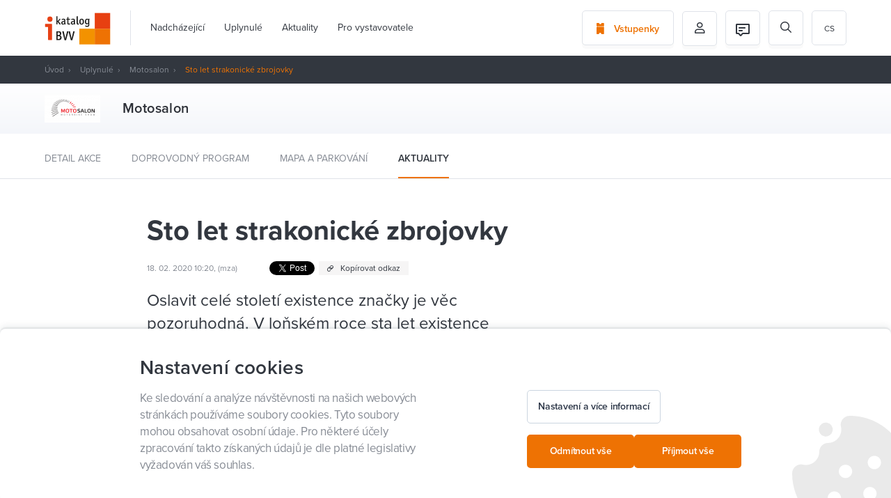

--- FILE ---
content_type: text/html; charset=UTF-8
request_url: https://www.ibvv.cz/cs/2020-moto-sto-let-strakonicke-zbrojovky
body_size: 17575
content:

<!DOCTYPE html>
<html lang="cs" id="dc-page-page-view" class="page-page-view">
<head>
    <meta http-equiv="Content-Type" charset="text/html; charset=utf-8">
<!--[if IE]><meta http-equiv="X-UA-Compatible" content="IE=edge,chrome=1"><![endif]-->
<meta name="viewport" content="width=device-width, initial-scale=1.0, minimum-scale=1.0">

    <meta name="csrf-param" content="_csrf-frontend">
<meta name="csrf-token" content="62n60pGT4OmvGyYHpM-4RleSRvQ4sv0TwX8Amlir59eTLs209-OpvvhBQ3_Nuvw1YPg_jG_8zSqoG2bQKcetuA==">

    <meta http-equiv="content-type" content="text/html; charset=utf-8">
    <meta http-equiv="X-UA-Compatible" content="IE=edge">

    <meta name="viewport" content="width=device-width, initial-scale=1">

    <meta name="robots" content="index, follow">

    <link rel="apple-touch-icon" sizes="180x180" href="/img/favicons/apple-touch-icon.png">
    <link rel="icon" type="image/png" sizes="32x32" href="/img/favicons/favicon-32x32.png">
    <link rel="icon" type="image/png" sizes="16x16" href="/img/favicons/favicon-16x16.png">
    <link rel="manifest" href="/img/favicons/site.webmanifest">
    <link rel="mask-icon" href="/img/favicons/safari-pinned-tab.svg" color="#f07200">
    <meta name="msapplication-TileColor" content="#da532c">
    <meta name="theme-color" content="#464a52">

    <title>Sto let strakonické zbrojovky | BVV I-Katalog</title>

    <meta name="description" content="Oslavit celé století existence značky je věc pozoruhodná. V loňském roce sta let existence dosáhla značka ČZ, stejně proslulá motocyklová značka, jako o deset let mladší Jawa.">
<meta property="og:type" content="article">
<meta property="og:url" content="https://www.ibvv.cz/cs/2020-moto-sto-let-strakonicke-zbrojovky">
<meta property="og:locale" content="cs_CZ">
<meta property="og:title" content="Sto let strakonické zbrojovky">
<meta property="og:description" content="Oslavit celé století existence značky je věc pozoruhodná. V loňském roce sta let existence dosáhla značka ČZ, stejně proslulá motocyklová značka, jako o deset let mladší Jawa.">
<meta property="og:image" content="https://www.ibvv.cz/uploads/Fj1o2frT47E8tn4YBB2lEYhd03Y3hzGK.jpg">
<meta property="og:image:width" content="495">
<meta property="og:image:height" content="355">
<link href="/assets/525f8ac9/scss/wysiwyg.min.css?v=1580810853" rel="stylesheet">
<link href="/assets/5270e8ab/simpleLightbox.min.css?v=1580810712" rel="stylesheet">
<link href="/assets/4a9a4332/css/progressive-media.min.css?v=1580810712" rel="stylesheet">
<link href="/assets/947d793d/simpleLightbox.min.css?v=1580809092" rel="stylesheet">
<link href="/assets/ceb333bf/css/select2.min.css?v=1630501558" rel="stylesheet">
<link href="/assets/ceb333bf/css/select2-addl.min.css?v=1630501558" rel="stylesheet">
<link href="/assets/ceb333bf/css/select2-default.min.css?v=1630501558" rel="stylesheet">
<link href="/assets/cd8b46e0/css/select2.min.css?v=1630501559" rel="stylesheet">
<link href="/assets/571c07b3/less/livebox.min.css?v=1589809449" rel="stylesheet">
<link href="https://use.typekit.net/dxy5jlw.css" rel="stylesheet">
<link href="https://cdnjs.cloudflare.com/ajax/libs/select2/4.0.2/css/select2.min.css" rel="stylesheet">
<link href="/assets/ed33144c/styles/bootstrap.min.css?v=1638514656" rel="stylesheet">
<link href="/assets/ed33144c/styles/fonts.min.css?v=1638514656" rel="stylesheet">
<link href="/assets/ed33144c/styles/stylus/style.min.css?v=1638514661" rel="stylesheet">
<link href="/assets/5c5208df/css/activeform.min.css?v=1584350054" rel="stylesheet">
<link href="/assets/246c705e/scss/cookies.min.css?v=1640849497" rel="stylesheet">
<link href="/assets/914cf3a0/css/cookie-agreement.min.css?v=1731495698" rel="stylesheet">
<link href="/assets/478eabff/scss/cookies.min.css?v=1731495697" rel="stylesheet">
<link href="/assets/2be4f43b/css/pjax.min.css?v=1584346751" rel="stylesheet">
<link href="/assets/625f12d0/css/flashalert.min.css?v=1584346752" rel="stylesheet">
<style></style>
<style>.page-element-wysiwyg-style .mce-content-body pre[class*=language-]:after{content: "Wysiwyg_prismjs_info_message"}</style>
<style>        @media (max-width: 1049px) {
            html.menu-main-wrapper-disabled-scroll {
                overflow: hidden;
            }
            
            #menu-main-wrapper-hamburger {
                display: block;
                z-index: 102;
                position: relative;
                top: 0;
                right: 0;
            }
            
            #menu-main-wrapper nav {
                z-index: 101;
                position: fixed;
                top: 0;
                right: 0;
                height: 100%;
                min-width: 304px;
                max-width: 304px;
                padding: 80px 24px 24px 24px;
                overflow: hidden;
                background: #fff;
                transform: translateX(100%);
                transition: transform 300ms cubic-bezier(.4,0,.2,1);
            }
            
            #menu-main-wrapper nav > ul {
                height: calc(100% - 80px - 24px);
                padding-top: 0;
                margin-right: -24px;
                overflow-x: hidden;
                overflow-y: scroll;
            }
            
            #menu-main-wrapper nav > ul:before {
                content: '';
                display: block;
                position: absolute;
                top: auto;
                left: 24px;
                right: 24px;
                border-top: 1px solid #f2f2f2;
            }
            
            #menu-main-wrapper.dc-menu-responsive-active:before {
                visibility: visible;
                opacity: 1;
            }
            
            #menu-main-wrapper.dc-menu-responsive-active nav {
                transform: translateX(0%);
            }
            
            #menu-main-wrapper nav ul {
                flex-flow: column;
                visibility: visible;
                opacity: 1;
                background: transparent;
                transition: opacity 0ms, visibility 0ms;
            }
            
            #menu-main-wrapper nav > ul > li {
               padding-left: 0;
               border-bottom: 1px solid #f2f2f2;
            }
            
            #menu-main-wrapper nav ul li.dropdown > span {
                display: block;
                cursor: default;
            }
            
            #menu-main-wrapper nav ul li.dropdown > ul {
                padding: 0;
            }
            
            #menu-main-wrapper nav ul li a, #menu-main-wrapper nav ul li span {
                display: block;
                line-height: 24px;
                font-size: 14px;
                color: #333;
            }
            
            #menu-main-wrapper nav > ul > li > ul > li > a, #menu-main-wrapper nav > ul > li > ul > li > span {
                line-height: 18px;
                font-size: 12px;
            }
            
            #menu-main-wrapper nav > ul > li > ul > li > ul > li > a, #menu-main-wrapper nav > ul > li > ul > li > ul > li > span {
                padding: 8px 0 8px 8px;
                line-height: 18px;
                font-size: 12px;
                color: #757575;
            }
            
            #menu-main-wrapper nav ul li a:after, #menu-main-wrapper nav ul li span:after {
                display: none!important;
            }
  
            #menu-main-wrapper nav ul li.active > a, #menu-main-wrapper nav ul li:hover > a {
                border-bottom: 0!important;
                color: #9ad8e6;
            }
            
            #menu-main-wrapper nav > ul > li.dropdown > ul > li.dropdown {
                padding: 0;
                margin: 0;
                border-top: 0;
                border-bottom: 0;
            }
            
            #menu-main-wrapper nav ul ul {
                position: static;
            }
  
        }</style>
<script>var SET_FLASH_URL = '/cs/dc-system/system/set-flash';
var GET_ALL_FLASH_MESSAGES_URL = '/cs/dc-system/system/get-all-flash-messages';

var LINK_COPY_TEXT = "Zkopírovat odkaz";
var LINK_COPY_SUCCESS_TEXT = "Odkaz zkopírován";
            (function(w,d,s,l,i){w[l]=w[l]||[];w[l].push({'gtm.start':
            new Date().getTime(),event:'gtm.js'});var f=d.getElementsByTagName(s)[0],
            j=d.createElement(s),dl=l!='dataLayer'?'&l='+l:'';j.async=true;j.src=
            'https://www.googletagmanager.com/gtm.js?id='+i+dl;f.parentNode.insertBefore(j,f);
            })(window,document,'script','dataLayer','GTM-KTHV9LB');
        
            window.dataLayer = window.dataLayer || [];
        
            function gtag() {
                window.dataLayer.push(arguments);
            }
        
            gtag('js', new Date());
        
            gtag('consent', 'default', {
                functionality_storage: 'granted',
                ad_storage: 'denied',
                analytics_storage: 'denied',
                personalization_storage: 'denied',
            });
        
            gtag('consent', 'update', {
                functionality_storage: 'granted',
                ad_storage: 'denied',
                analytics_storage: 'denied',
                personalization_storage: 'denied',
            });
var REGISTERED_BUNDLES = ["yii\\bootstrap\\BootstrapPluginAsset","yii\\bootstrap\\BootstrapAsset","dactylcore\\page\\elements\\gallery\\GalleryAsset","dactylcore\\core\\web\\FrontendAsset","dactylcore\\core\\web\\CommonAsset","dactylcore\\menu\\frontend\\widgets\\menu\\MenuAsset","yii\\web\\JqueryAsset","dactylcore\\page\\elements\\wysiwyg\\WysiwygAsset","dactylcore\\core\\web\\PolyfillAsset","yii\\web\\YiiAsset","dactylcore\\system\\common\\web\\AxiosAsset","frontend\\assets\\AppAsset","dactylcore\\progressivemedia\\ProgressiveMediaAssetBundle","dactylcore\\progressivemedia\\SimpleLightboxAsset","frontend\\assets\\SimpleLightboxAsset","kartik\\select2\\Select2Asset","kartik\\select2\\ThemeDefaultAsset","dactylcore\\core\\widgets\\common\\select2\\Select2Asset","dactylcore\\core\\widgets\\common\\livebox\\LiveBoxAsset","frontend\\assets\\TrackingAsset","kartik\\form\\ActiveFormAsset","yii\\widgets\\ActiveFormAsset","dactylcore\\cookies\\widgets\\cookiesWidget\\CookiesWidgetAsset","modules\\cookies\\widgets\\cookiesWidget\\CookiesWidgetAsset","dactylcore\\core\\widgets\\frontend\\cookieagreement\\CookieAgreementAsset","dactylcore\\core\\widgets\\common\\pjax\\PjaxAsset","dactylcore\\core\\widgets\\common\\flashalert\\FlashAlertAsset"];

var TRANSLATIONS = [];
</script></head>


<body class="body--white ">
            <noscript><iframe src="https://www.googletagmanager.com/ns.html?id=GTM-KTHV9LB"
            height="0" width="0" style="display:none;visibility:hidden"></iframe></noscript>
<header>
    <div class="container">
        <div class="">
            <section class="header-wrapper side-space-both">
                <div class="header-item logo">
                    <a href="/cs/" id="logo">
                        <img src="/img/header-logo.svg" alt="BVV">
                    </a>
                </div>
                <div class="header-item menu">
                                        <div id="menu-main-wrapper" class="dc-menu enable-respo dc-menu-navbar"><nav><ul class="menu-main js-scroll-menu"><li><a href="/cs/nadchazejici-akce">Nadcházející</a></li><li><a href="/cs/poradali-jsme">Uplynulé</a></li><li><a href="/cs/aktuality">Aktuality</a></li><li><a href="/cs/pro-vystavovatele">Pro vystavovatele</a></li></ul>

<ul class="menu-main js-scroll-menu mobile-hidden">
    <li>
        <a href="https://etickets.bvv.cz/">
            Vstupenky        </a>
    </li>
    <li>
        <a href="/cs/prihlaseni">
            Můj profil        </a>
    </li>
    <li>
        <a href="/cs/dc-user/user/my-program">
            Můj program        </a>
    </li>

    <li class="active"><a href="/cs/2020-moto-sto-let-strakonicke-zbrojovky">cs</a></li>
<li ><a href="/en/2020-moto-sto-let-strakonicke-zbrojovky">en</a></li>
<li ><a href="/de/2020-moto-sto-let-strakonicke-zbrojovky">de</a></li>
</ul></nav></div>
                </div>
                <div class="header-item cta">
                    <a href="https://etickets.bvv.cz/" class="button button-border">
                        <i class="icon icon-ticket"></i>
                        <span>Vstupenky</span>
                    </a>
                </div>
                <div class="header-item cta icon header-basket-icon"
                     style="display: none">
                    <a href="/cs/fair-program/basket" class="button button-border">
                        <img src="/img/basket.svg" alt="basket">
                    </a>
                </div>
                <div class="header-item icon profile">
                    <button class="button button-border">
                                                    <i class="icon icon-person-outlined"></i>
                                            </button>
                                            <ul class="profile-menu">
                            <li>
                                <a href="/cs/prihlaseni">Přihlášení</a>
                            </li>
                            <li>
                                <a href="/cs/registrace">Registrace</a>
                            </li>
                            <li>
                                <a href="/cs/dc-user/user/my-program">
                                    Můj program                                </a>
                            </li>
                        </ul>
                                    </div>
                <div class="header-item icon profile">
                                            <a href="/cs/chat/as-user" class="button button-border">
                            
<div class="header-item-icon">
    <img src="/frontend/web/source_assets/img/icons/ic-chat-message-24.svg" alt=""/>
    </div>                        </a>
                                    </div>
                <div class="header-item icon search">
                    <form id="search-form" class="header-search" action="/cs/vyhledat" method="get"><div class="form-body"><i class="icon icon-search"></i><div class="form-group highlight-addon field-q required">
<input type="text" id="q" class="form-control" name="q" placeholder="Vyhledávání" aria-required="true">
</div></div></form>
                    <span id="header-search-button" class="button button-border">
                            <i class="icon icon-search"></i>
                        </span>
                </div>
                
                <div class="header-item languages">
                    <ul id="menu-languages"><li class="active"><a href="/cs/2020-moto-sto-let-strakonicke-zbrojovky">cs</a></li>
<li ><a href="/en/2020-moto-sto-let-strakonicke-zbrojovky">en</a></li>
<li ><a href="/de/2020-moto-sto-let-strakonicke-zbrojovky">de</a></li>
</ul>                </div>
            </section>
        </div>
        <div class="text-right">
            <a href="#nav" class="pp-meanmenu-reveal">
                <span class="top-line"></span>
                <span class="bottom-line"></span>
                <p>MENU</p>
            </a>
        </div>
    </div>
    <div class="menu-mobile"></div>
</header>
<main>
    
<section class="header-dark">
    <div class="container">
        <div class="row">
            <div class="col-xs-12">
                <section id="breadcrumbs" class="side-space-both"><a href="/">Úvod</a>
<a href="/cs/poradali-jsme">Uplynulé</a>
<a href="https://www.ibvv.cz/cs/akce/motosalon">Motosalon</a>
<span class="active">Sto let strakonické zbrojovky</span>
</section>            </div>
        </div>
    </div>
</section>
    
    <section class="fair-heading-wrapper fair-heading-wrapper--small">
    <div class="container">
        <div class="fair-heading">
                            <div class="fair-heading-logo-wrapper">
                                            <div class="fair-heading-logo">
                            <img src="https://www.ibvv.cz/cdn/image/80/LNPOQwIumk7FDI_D9NGma_SLaVR2KccV.png" alt="Motosalon_logo">
                        </div>
                                    </div>
            
            <div class="fair-heading-info">
                <h1>Motosalon</h1>
                            </div>
        </div>
    </div>
</section>

    <div class="post-list-filter post-list-filter--fair">
    <div class="container">
        <ul>
            <li class="">
                <a href="https://www.ibvv.cz/cs/akce/motosalon">Detail akce</a>
            </li>

                            <li class="">
                    <a href="/cs/akce/motosalon/doprovodny-program">Doprovodný program</a>
                </li>
            
            
                            <li class="">
                    <a href="/cs/akce/motosalon/mapa">Mapa a parkování</a>
                </li>
            
            
                            <li class="active">
                    <a href="/cs/akce/motosalon/aktuality">Aktuality</a>
                </li>
                    </ul>
    </div>
</div>

<section id="page" class="container">
    <div class="row">
        <div class="col-xs-12 col-lg-10 col-lg-offset-1">
            <section class="content">
                <div class="row">
                    <div class="col-xs-12 col-lg-10 col-lg-offset-1">
                        
                        <h1>Sto let strakonické zbrojovky</h1>

                                                    <div class="post-header-info">
                                    <span class="post-meta">
                                                                                18. 02. 2020 10:20, (mza)                                     </span>
                                
<div class="social-wrapper">
            <div id="fb-root"></div>
        <div class="fb-share-button"
             data-href="https://developers.facebook.com/docs/plugins/"
             data-layout="button" data-size="small" data-mobile-iframe="true">
            <a target="_blank"
               href="https://www.facebook.com/sharer/sharer.php?u=https%3A%2F%2Fdevelopers.facebook.com%2Fdocs%2Fplugins%2F&amp;src=sdkpreparse"
               class="fb-xfbml-parse-ignore"></a>
        </div>
    
    <div style="position:relative;display: inline-block;">
        <a class="twitter-share-button"
           href="https://twitter.com/intent/tweet?text=Sto let strakonické zbrojovky"></a>
    </div>

    <a href="https://www.ibvv.cz/cs/2020-moto-sto-let-strakonicke-zbrojovky" class="post-link-copy" id="link-copy">
        <i class="icon icon-link"></i>
        <span>Kopírovat odkaz</span>
    </a>
</div>

                            </div>
                                            </div>
                </div>
                                <div class="row">
                    <main class="col-xs-12 col-lg-7 col-lg-offset-1 entry-content main-wrapper">
                        <div class="perex">
                            <p>
                                Oslavit celé století existence značky je věc pozoruhodná. V loňském roce sta let existence dosáhla značka ČZ, stejně proslulá motocyklová značka, jako o deset let mladší Jawa.                            </p>
                        </div>

                        <div class="container"><div class="row page-elements-holder"><div id="wysiwyg_bwsv1bwok4zzudxv" class=" col-lg-12 col-md-12 col-sm-12 col-xs-12 element-class   element element-wysiwyg" data-element="wysiwyg" data-position="bwsv1bwok4zzudxv">
<div class="page-element-wysiwyg-style entry-content">
            <p>Původně vznikla strakonická strojírna jako zbrojovka a výroba motokol byla spuštěna až v roce 1932 jako doplňkový program. Osvědčil se a stal se postupně nosným programem. Strakonická ČZ před válkou nabízela na svoji dobu širokou modelovou řadu dvoudobých motocyklů, od motokola 98 cm<sup>3</sup> až po dvouválcový půllitr se sajdkárem. Motocykly ČZ spolehlivě sloužily dokonce i v ozbrojených složkách první republiky.</p>
<p>Na rostoucí poválečnou poptávku po motocyklech reagují ve Strakonicích výrobou třech variant stopětadvacítek ČZ, tou čtvrtou byl model ČZ 125/150 C, stejně populární ve své kubatuře, jako mytizovaný  „pérák“ Jawa 250. Roku 1954 se z České zbrojovky staly České závody motocyklové, národní podnik. Modelová řada byla rozšířena v roce 1957 rozšířena o skútry Čezeta.</p>
<p><img style="float: left;" title="" src="../../../cdn/image/freeze/495/yPyMHjhY1wD9CwdhWf6ZTGPpRIBXwXhb.jfif" alt="" width="370" data-hash="yPyMHjhY1wD9CwdhWf6ZTGPpRIBXwXhb" data-extension="jfif" data-width="370" data-height="277"></p>
<p>Už koncem padesátých let byl vyroben miliontý motocykl ČZ. Motocykly ČZ se začaly prosazovat i ve sportu, přibývala cenná umístění v terénních soutěžích včetně Šestidenní, v silničních závodech i v motokrosech. V letech 1947 až 1962 si značka ČZ odnesla ze Šestidenní osmkrát vítězství ve stříbrné váze a šestkrát v mezinárodní trofeji. Vrcholem byla šedesátá a sedmdesátá léta, kdy motokrosové stroje ČZ představovaly absolutní světovou špičku.</p>
<p>V mistrovství světa vítězily od roku 1964 nepřetržitě do roku 1969, pak ještě v roce 1975 v MS družstev. Celkem osm světových prvenství a deset titulů vicemistrů světa zapisuje nesmazatelně značku ČZ do historie tohoto sportu. Titul, i když neoficiální, patří ČZ a Jaroslavu Faltovi také z roku 1974. Značka ČZ se až do začátku sedmdesátých let věnovala i silničnímu motocyklovému sportu, a to úspěšně v padesátých a šedesátých letech zásluhou konstruktérů Jaroslava Waltera a Františka Pudila. Proslulosti dosáhl poslední ze strakonických závoďáků, čtyřdobý čtyřválec ČZ 350. Ve Strakonicích se nadále vyráběly jednoduché cestovní dvoudobé jednoválce nižších kubatur, v Jawě dvouválcové třistapadesátky.</p>
<p><img style="float: right;" title="" src="../../../cdn/image/freeze/495/xrLPmgAR6tgD5BWigIUSpoLcJkvtAaye.jfif" alt="" width="350" data-hash="xrLPmgAR6tgD5BWigIUSpoLcJkvtAaye" data-extension="jfif" data-width="266" data-height="199"></p>
<p>Od roku 1963 se i dvouválcové motory Jawa a další komponenty pro týneckou továrnu vyráběly ve Strakonicích. Jawa nedokázala uspokojovat poptávku po třistapadesátkách ze strany tehdejšího SSSR, a tak i ve Strakonicích se začaly montovat cestovní motocykly ČZ 350 typ 472 s agregátem Jawa. ČZM stejně jako Jawa doplácela na rigidní centrální plánování a orientace na sovětský trh zbavila obě značky šance na budoucí existenci.</p>
<p>Přestože motocyklová výroba v tehdejším Československu byla po roce 1989 už desítky let za svým zenitem, snažilo se vedení státního podniku ČZM ještě najít strategického partnera na záchranu motocyklové výroby. Italská Cagiva, která měla tuto roli sehrát, se nakonec ukázala jako zcela nestrategický partner, a tak výroba motocyklů se značkou ČZ skončila v listopadu 1996. Následující rok došlo k uzavření motocyklového závodu ve Strakonicích a ukončení činnosti společnosti ČZ Cagiva. Počet vyrobených jednostopých vozidel vyrobených ve Strakonicích od roku 1932 se tak zastavil na číslovce 1 940 285.</p>    </div>
</div></div></div>                    </main>
                    <aside class="col-xs-12 col-lg-3">
                                            </aside>
                </div>
            </section>
        </div>
    </div>
</section>

        <section class="container post-list-wrapper margin-top-80">
        
<div class="row">
    <div class="col-xs-12">
        <h2><span>Další aktuality z veletrhu</span></h2>
        <section class="post-list">
                            <article class="post-item-column">
                    
<div class="post-item">
            <a href="/cs/navstevnicke-souteze-motosalonu-2020-znaji-sve-viteze" class="post-item-image">
            <img src="https://www.ibvv.cz/cdn/image/468/262/56QjbEv9gZqjdIWbj4IKumqBkzNVME3N.jpg" alt="">
            <div class="post-item-label-wrapper">
                            </div>
        </a>
        <div class="post-item-inner">
        
        <span class="post-item-meta">13. 05. 2020</span>

                    <a class="post-item-fair" href="/cs/akce/motosalon/aktuality">Motosalon</a>
        
        <a href="/cs/navstevnicke-souteze-motosalonu-2020-znaji-sve-viteze" class="post-item-title">Návštěvnické soutěže Motosalonu 2020 znají své vítěze</a>
            </div>
</div>                </article>
                            <article class="post-item-column">
                    
<div class="post-item">
            <a href="/cs/2020-moto-motosalon-2020-nejnabitejsi-rocnik-v-historii-veletrhu" class="post-item-image">
            <img src="https://www.ibvv.cz/cdn/image/468/262/e38UazpeYvYAQKrzUgdeuWNmIlDfdpNv.jpg" alt="">
            <div class="post-item-label-wrapper">
                            </div>
        </a>
        <div class="post-item-inner">
        
        <span class="post-item-meta">08. 03. 2020</span>

                    <a class="post-item-fair" href="/cs/akce/motosalon/aktuality">Motosalon</a>
        
        <a href="/cs/2020-moto-motosalon-2020-nejnabitejsi-rocnik-v-historii-veletrhu" class="post-item-title">Motosalon 2020: nejnabitější ročník v historii veletrhu</a>
            </div>
</div>                </article>
                            <article class="post-item-column">
                    
<div class="post-item">
            <a href="/cs/2020-moto-uplne-nova-jizda-pierra-coppy-na-motosalonu-byl-jako-vystavovatel" class="post-item-image">
            <img src="https://www.ibvv.cz/cdn/image/468/262/3O04N3WOSBD3U4KgVDVhVd9zeMj3irRU.jpg" alt="">
            <div class="post-item-label-wrapper">
                            </div>
        </a>
        <div class="post-item-inner">
        
        <span class="post-item-meta">08. 03. 2020</span>

                    <a class="post-item-fair" href="/cs/akce/motosalon/aktuality">Motosalon</a>
        
        <a href="/cs/2020-moto-uplne-nova-jizda-pierra-coppy-na-motosalonu-byl-jako-vystavovatel" class="post-item-title">Úplně nová jízda Pierra Coppy – na Motosalonu byl jako vystavovatel</a>
            </div>
</div>                </article>
                            <article class="post-item-column">
                    
<div class="post-item">
            <a href="/cs/2020-moto-czech-stunt-grand-prix-nabidnul-skvelou-atmosferu.-vitezove-byli-rovnou-dva" class="post-item-image">
            <img src="https://www.ibvv.cz/cdn/image/468/262/7JTnGQo5meOlb6hk84Nbuu8qHm2v9iDp.jpg" alt="">
            <div class="post-item-label-wrapper">
                <span class="post-item-label green">rozhovor</span>	            </div>
        </a>
        <div class="post-item-inner">
        
        <span class="post-item-meta">08. 03. 2020</span>

                    <a class="post-item-fair" href="/cs/akce/motosalon/aktuality">Motosalon</a>
        
        <a href="/cs/2020-moto-czech-stunt-grand-prix-nabidnul-skvelou-atmosferu.-vitezove-byli-rovnou-dva" class="post-item-title">Czech Stunt Grand Prix nabídnul skvělou atmosféru. Vítězové byli rovnou dva</a>
            </div>
</div>                </article>
                    </section>

                    <div class="text-center">
                <a href="/cs/akce/motosalon/aktuality" class="button button-border">
                    <span>Zobrazit další aktuality</span>
                    <i class="icon icon-chevron-right"></i>
                </a>
            </div>
            </div>
</div>
    </section>
</main>

    

<footer>
    <div class="container">
        <div class="row">
            <div class="footer-grid">
                <div class="footer-grid__item footer-grid__item--copyright">
                    <img src="/img/footer-logo.svg" alt="">
                    <div>Veletrhy Brno &copy; 2026</div>
                </div>

                <div id="dc-menu-0" class="footer-grid__item dc-menu dc-menu-navbar"><div id="dc-menu-0-name" class="footer-title">Mohlo by vás zajímat</div><nav><ul class="menu-footer"><li><a href="/cs/Pati%C4%8Dka_doprava-a-cesta-k-nam">Doprava a cesta k nám</a></li><li><a href="/cs/Pati%C4%8Dka_kontakty">Kontakty</a></li><li><a href="https://www.bvv.cz/app/">Mobilní aplikace BVV</a></li><li><a href="/cs/#cookies">Nastavení cookies</a></li></ul></nav></div>
                <div id="dc-menu-1" class="footer-grid__item dc-menu dc-menu-navbar"><div id="dc-menu-1-name" class="footer-title">Pro vystavovatele</div><nav><ul class="menu-footer"><li><a href="/cs/pro-vystavovatele">iKatalog, veletrh po celý rok</a></li><li><a href="https://www.ibvv.cz/cdn/file/l0WyyQiY0Ir0A8BPOKzeLXL6BRQiOd7Y">Nápověda pro iKatalog</a></li><li><a href="https://www.bvv.cz/veletrhy-a-akce">Přihlášky na veletrhy</a></li></ul></nav></div>
                <div class="clearfix visible-xs"></div>

                <div id="dc-menu-2" class="footer-grid__item dc-menu dc-menu-navbar"><div id="dc-menu-2-name" class="footer-title">O BVV</div><nav><ul class="menu-footer"><li><a href="/cs/o-vystavisti">Veletrhy Brno</a></li></ul></nav></div>
                <div class="footer-grid__item">
                    <div class="footer-title">Sledujte BVV</div>
                    <ul class="menu-footer">
                        <li>
                            <a target="_blank" href="Https://www.facebook.com/bvvbrno/">
                                <i class="icon icon-facebook"></i> Facebook                            </a>
                        </li>
                        <li>
                            <a target="_blank" href="Https://twitter.com/bvvbrno">
                                <i class="icon icon-twitter"></i> Twitter
                            </a>
                        </li>
                        <li>
                            <a target="_blank" href="Https://www.instagram.com/bvvbrno">
                                <i class="icon icon-instagram"></i> Instagram                            </a>
                        </li>
                    </ul>
                </div>

                <div class="footer-grid__item footer-grid__item--download">
                    <div class="footer-title">Ke stažení</div>
                    <a href="/cs/mapa-vystaviste" class="button button-dark footer-map">
                        <span>Mapa výstaviště</span>
                        <i class="icon icon-map"></i>
                    </a>
                </div>
            </div>
        </div>
    </div>
</footer>




<section id="cookies" class=" cookies-consents">
    <div class="cookies-consents__body">
        <div id="cookies-consents-pjax-wrapper" class="pjax-wrapper"><div id="cookies-consents-pjax" class="pjax pjax-container" data-pjax-container="cookies-consents-pjax" data-reload-pjax-containers='[]' data-pjax-url="/cs/2020-moto-sto-let-strakonicke-zbrojovky" data-pjax-timeout="5000" data-pjax-skipOuterContainers data-pjax-allowParallelRequests url="/cs/2020-moto-sto-let-strakonicke-zbrojovky">
        <div class="cookies-consents-step-1 row " id="cookies-step-1">
            <div class="col-lg-6 col-sm-12 cookies-consents-info">
                <h2 class="cookies-consents-info__title">Nastavení cookies</h2>
                <div class="cookies-consents-info__text">Ke sledování a analýze návštěvnosti na našich webových stránkách používáme soubory cookies. Tyto soubory mohou obsahovat osobní údaje. Pro některé účely zpracování takto získaných údajů je dle platné legislativy vyžadován váš souhlas.</div>
            </div>
            <div class="col-lg-6 col-sm-12">
                <div class="cookies-consents-buttons cookies-consents-buttons--top-margin">
                    <button class="btn btn--tertiary btn--normal" id="edit-cookies">
                        <span class="btn__text">Nastavení a více informací</span>
                    </button>

                    <div class="cookies-consents-buttons-actions">
                        <a href="/cs/dc-cookies/consents/minimal" data-method="post" data-pjax="1"
                           class="btn btn--primary btn--normal">
                            <span class="btn__text">
                                Odmítnout vše                            </span>
                        </a>

                        <a href="/cs/dc-cookies/consents/all" data-method="post" data-pjax="1"
                           class="btn btn--primary btn--normal">
                        <span class="btn__text">
                            Příjmout vše                        </span>
                        </a>
                    </div>
                </div>
            </div>
        </div>

        <div class="cookies-consents-step-2 hidden" id="cookies-step-2">
            <div class="row">
                <div class="col-lg-6 col-sm-12 cookies-consents-info">
                    <h2 class="cookies-consents-info__title">Nastavení cookies</h2>
                    <div class="cookies-consents-info__text">Ke sledování a analýze návštěvnosti na našich webových stránkách používáme soubory cookies. Tyto soubory mohou obsahovat osobní údaje. Pro některé účely zpracování takto získaných údajů je dle platné legislativy vyžadován váš souhlas.</div>
                    <div class="cookies-consents-info__description">
<p>
<strong>Co jsou cookies?</strong>
</p>
<p>
Jako cookie se označuje malé množství dat, která se ukládají v prohlížeči návštěvníka webových stránek. Při každé další návštěvě stránek pak prohlížeč tato data posílá zpět serveru. Cookies slouží k rozlišování jednotlivých uživatelů, ukládají se do nich uživatelské předvolby apod.
</p>
<p>
<strong>Nastavení cookies</strong>
</p>
<p>
Zde máte možnost přizpůsobit soubory cookie podle kategorií, v souladu s vlastními preferencemi. Souhlas s použitím vybraných cookies má platnost po dobu 1 roku.
</p>
</div>
                </div>

                <div class="col-lg-6 col-sm-12">
                    <div class="cookies-consents-types">
                        
<form id="cookies-form" action="/cs/dc-cookies/consents/custom" method="post" data-pjax="1">
<input type="hidden" name="_csrf-frontend" value="62n60pGT4OmvGyYHpM-4RleSRvQ4sv0TwX8Amlir59eTLs209-OpvvhBQ3_Nuvw1YPg_jG_8zSqoG2bQKcetuA=="><div class="form-body">
    <div class="cookies-consents-type">
        <div class="cookies-consents-type__icon">
            <svg width="40" height="40" viewBox="0 0 40 40" fill="none" xmlns="http://www.w3.org/2000/svg">
<path d="M35.0684 17.9838C34.781 17.7542 34.4456 17.5924 34.087 17.5102C33.7285 17.4281 33.3561 17.4277 32.9974 17.5092C32.4605 17.6304 31.9033 17.6301 31.3666 17.5081C30.8298 17.3862 30.3271 17.1458 29.8953 16.8045C29.4635 16.4632 29.1134 16.0297 28.8708 15.5356C28.6282 15.0415 28.4991 14.4994 28.4931 13.9491C28.4901 13.3023 28.2319 12.6828 27.7746 12.2254C27.3172 11.768 26.6978 11.5098 26.051 11.5068C25.5006 11.5007 24.9585 11.3717 24.4644 11.1291C23.9703 10.8865 23.5367 10.5365 23.1954 10.1046C22.8541 9.6728 22.6137 9.17009 22.4918 8.63332C22.3699 8.09655 22.3695 7.53931 22.4908 7.0024C22.5714 6.64287 22.5703 6.26986 22.4876 5.91082C22.4048 5.55178 22.2427 5.21587 22.0129 4.92781C21.7832 4.63975 21.4918 4.40689 21.1602 4.24637C20.8285 4.08586 20.4651 4.00177 20.0967 4.0003C20.0633 4.00015 20.0305 4 19.9971 4C16.8286 4.00057 13.7315 4.94192 11.0985 6.70474C8.4656 8.46755 6.41534 10.9724 5.20769 13.9019C4.00004 16.8313 3.68936 20.0533 4.31506 23.1595C4.94075 26.2657 6.47464 29.1162 8.72227 31.3496C10.9699 33.583 13.83 35.0987 16.9401 35.7047C20.0502 36.3106 23.2702 35.9795 26.1919 34.7533C29.1136 33.5271 31.6054 31.461 33.3515 28.8169C35.0976 26.1728 36.0192 23.0698 35.9997 19.9013V19.9011C35.9984 19.5321 35.914 19.1682 35.7527 18.8362C35.5915 18.5043 35.3576 18.2129 35.0684 17.9838ZM11.9259 15.617C12.1841 15.3588 12.513 15.183 12.8711 15.1118C13.2292 15.0405 13.6005 15.0771 13.9378 15.2168C14.2751 15.3566 14.5635 15.5932 14.7663 15.8968C14.9692 16.2004 15.0775 16.5573 15.0775 16.9225C15.0775 17.2876 14.9692 17.6445 14.7663 17.9481C14.5635 18.2517 14.2751 18.4884 13.9378 18.6281C13.6005 18.7678 13.2292 18.8044 12.8711 18.7332C12.513 18.6619 12.1841 18.4861 11.9259 18.2279C11.5797 17.8817 11.3852 17.4121 11.3852 16.9225C11.3852 16.4328 11.5797 15.9633 11.9259 15.617ZM15.7675 26.8433C15.5093 27.1015 15.1804 27.2773 14.8222 27.3485C14.4641 27.4198 14.0929 27.3832 13.7556 27.2435C13.4182 27.1038 13.1299 26.8671 12.927 26.5635C12.7242 26.2599 12.6159 25.903 12.6159 25.5379C12.6159 25.1727 12.7242 24.8158 12.927 24.5122C13.1299 24.2086 13.4182 23.9719 13.7556 23.8322C14.0929 23.6925 14.4641 23.6559 14.8222 23.7272C15.1804 23.7984 15.5093 23.9742 15.7675 24.2324C16.1137 24.5787 16.3082 25.0482 16.3082 25.5379C16.3082 26.0275 16.1137 26.4971 15.7675 26.8433ZM19.9259 20.6894C19.6677 20.4313 19.4918 20.1023 19.4206 19.7442C19.3494 19.3861 19.3859 19.0149 19.5257 18.6775C19.6654 18.3402 19.902 18.0518 20.2056 17.849C20.5092 17.6461 20.8662 17.5378 21.2313 17.5378C21.5964 17.5378 21.9534 17.6461 22.257 17.849C22.5606 18.0518 22.7972 18.3402 22.9369 18.6775C23.0767 19.0149 23.1132 19.3861 23.042 19.7442C22.9708 20.1023 22.7949 20.4313 22.5367 20.6894C22.1905 21.0357 21.7209 21.2302 21.2313 21.2302C20.7417 21.2302 20.2721 21.0357 19.9259 20.6894ZM25.6137 28.0741C25.3555 28.3323 25.0265 28.5081 24.6684 28.5793C24.3103 28.6506 23.9391 28.614 23.6017 28.4743C23.2644 28.3345 22.976 28.0979 22.7732 27.7943C22.5703 27.4907 22.462 27.1338 22.462 26.7686C22.462 26.4035 22.5703 26.0465 22.7732 25.7429C22.976 25.4393 23.2644 25.2027 23.6017 25.063C23.9391 24.9233 24.3103 24.8867 24.6684 24.9579C25.0265 25.0292 25.3555 25.205 25.6137 25.4632C25.9599 25.8094 26.1544 26.279 26.1544 26.7686C26.1544 27.2583 25.9599 27.7278 25.6137 28.0741Z" fill="#92979F"/>
<circle cx="27" cy="7" r="2" fill="#92979F"/>
</svg>
        </div>
        <div class="cookies-consents-type__text">
            <div class="form-group highlight-addon field-cookies-basic">
<div class="checkbox"><label class="has-star" for="cookies-basic">
<input type="hidden" name="Cookies[basic]" value="0" disabled><input type="checkbox" id="cookies-basic" name="Cookies[basic]" value="1" checked readonly disabled>
Technické cookies
</label>
<div class="help-block"></div>
</div>
</div>            <div class="cookies-consents-type__description">
                Jsou nezbytné pro správné fungování webu a všech funkcí, které nabízí. Pro použití technických cookie není vyžadován Váš souhlas.            </div>
        </div>
    </div>

            <div class="cookies-consents-type--divider"></div>
        <div class="cookies-consents-type">
        <div class="cookies-consents-type__icon">
            <svg width="40" height="40" viewBox="0 0 40 40" fill="none" xmlns="http://www.w3.org/2000/svg">
<path fill-rule="evenodd" clip-rule="evenodd" d="M36.9985 5.5V8C36.9977 8.66281 36.7341 9.29825 36.2654 9.76693C35.7967 10.2356 35.1613 10.4992 34.4985 10.5V25.5H35.7485C36.08 25.5 36.3979 25.6317 36.6324 25.8661C36.8668 26.1005 36.9985 26.4185 36.9985 26.75C36.9985 27.0815 36.8668 27.3995 36.6324 27.6339C36.3979 27.8683 36.08 28 35.7485 28H21.25V30.715C22.084 31.0099 22.7869 31.5901 23.2345 32.3531C23.6821 33.1161 23.8456 34.0128 23.696 34.8847C23.5464 35.7566 23.0934 36.5475 22.4171 37.1177C21.7407 37.6878 20.8846 38.0006 20 38.0006C19.1154 38.0006 18.2593 37.6878 17.5829 37.1177C16.9066 36.5475 16.4536 35.7566 16.304 34.8847C16.1544 34.0128 16.3179 33.1161 16.7655 32.3531C17.2131 31.5901 17.916 31.0099 18.75 30.715V28H4.25C3.91848 28 3.60054 27.8683 3.36612 27.6339C3.1317 27.3995 3 27.0815 3 26.75C3 26.4185 3.1317 26.1005 3.36612 25.8661C3.60054 25.6317 3.91848 25.5 4.25 25.5H5.5V10.5C4.83719 10.4992 4.20175 10.2356 3.73307 9.76693C3.26439 9.29825 3.00076 8.66281 3 8V5.5C3.00076 4.83719 3.26439 4.20175 3.73307 3.73307C4.20175 3.26439 4.83719 3.00076 5.5 3H34.4985C35.1613 3.00076 35.7967 3.26439 36.2654 3.73307C36.7341 4.20175 36.9977 4.83719 36.9985 5.5ZM19.3055 35.2893C19.5111 35.4267 19.7528 35.5 20 35.5C20.3314 35.4996 20.6491 35.3678 20.8835 35.1335C21.1178 34.8991 21.2496 34.5814 21.25 34.25C21.25 34.0028 21.1767 33.7611 21.0393 33.5555C20.902 33.35 20.7068 33.1898 20.4784 33.0951C20.2499 33.0005 19.9986 32.9758 19.7561 33.024C19.5137 33.0722 19.2909 33.1913 19.1161 33.3661C18.9413 33.5409 18.8222 33.7637 18.774 34.0061C18.7258 34.2486 18.7505 34.4999 18.8451 34.7284C18.9398 34.9568 19.1 35.152 19.3055 35.2893ZM5.5 5.5V8H34.5L34.4985 5.5H5.5ZM26.1631 16.9107C26.3199 16.9467 26.4667 17.0175 26.5924 17.1179C26.7189 17.2182 26.8213 17.3456 26.8918 17.4908C26.9624 17.6361 26.9993 17.7953 26.9999 17.9567V17.9568C27.0084 19.343 26.6052 20.7006 25.8413 21.8574C25.0774 23.0142 23.9872 23.9181 22.709 24.4546C21.4307 24.991 20.022 25.1359 18.6613 24.8708C17.3006 24.6057 16.0493 23.9425 15.066 22.9654C14.0827 21.9883 13.4116 20.7412 13.1378 19.3823C12.8641 18.0233 13 16.6137 13.5284 15.3321C14.0567 14.0504 14.9537 12.9546 16.1056 12.1833C17.2575 11.4121 18.6125 11.0002 19.9987 11L20.0423 11.0001C20.2035 11.0008 20.3625 11.0376 20.5076 11.1078C20.6527 11.178 20.7802 11.2799 20.8807 11.4059C20.9812 11.5319 21.0521 11.6789 21.0883 11.836C21.1245 11.9931 21.125 12.1563 21.0897 12.3136C21.0367 12.5484 21.0368 12.7922 21.0901 13.0271C21.1435 13.2619 21.2487 13.4818 21.398 13.6708C21.5473 13.8597 21.737 14.0128 21.9532 14.119C22.1693 14.2251 22.4065 14.2816 22.6473 14.2842C22.9303 14.2855 23.2013 14.3985 23.4014 14.5986C23.6015 14.7987 23.7144 15.0697 23.7157 15.3527C23.7184 15.5935 23.7748 15.8307 23.881 16.0468C23.9871 16.263 24.1403 16.4527 24.3292 16.602C24.5181 16.7513 24.738 16.8565 24.9729 16.9098C25.2077 16.9632 25.4515 16.9633 25.6864 16.9103C25.8433 16.8746 26.0062 16.8748 26.1631 16.9107ZM16.8811 15.8614C16.7244 15.8926 16.5805 15.9695 16.4676 16.0825C16.3161 16.2339 16.231 16.4394 16.231 16.6536C16.231 16.8678 16.3161 17.0732 16.4676 17.2247C16.5805 17.3377 16.7244 17.4146 16.8811 17.4458C17.0378 17.4769 17.2002 17.4609 17.3478 17.3998C17.4954 17.3387 17.6215 17.2351 17.7103 17.1023C17.799 16.9695 17.8464 16.8133 17.8464 16.6536C17.8464 16.4938 17.799 16.3377 17.7103 16.2048C17.6215 16.072 17.4954 15.9685 17.3478 15.9074C17.2002 15.8462 17.0378 15.8302 16.8811 15.8614ZM17.7347 21.215C17.8914 21.1838 18.0353 21.1069 18.1483 20.9939C18.2997 20.8425 18.3848 20.637 18.3848 20.4228C18.3848 20.2086 18.2997 20.0032 18.1483 19.8517C18.0353 19.7387 17.8914 19.6618 17.7347 19.6306C17.578 19.5995 17.4156 19.6155 17.2681 19.6766C17.1205 19.7377 16.9943 19.8413 16.9056 19.9741C16.8168 20.1069 16.7695 20.2631 16.7695 20.4228C16.7695 20.5826 16.8168 20.7387 16.9056 20.8715C16.9943 21.0044 17.1205 21.1079 17.2681 21.169C17.4156 21.2302 17.578 21.2462 17.7347 21.215ZM19.7465 17.8881C19.7777 18.0448 19.8546 18.1887 19.9676 18.3016C20.119 18.4531 20.3245 18.5382 20.5387 18.5382C20.7529 18.5382 20.9583 18.4531 21.1098 18.3016C21.2228 18.1887 21.2997 18.0448 21.3309 17.8881C21.362 17.7314 21.346 17.569 21.2849 17.4214C21.2238 17.2738 21.1203 17.1477 20.9874 17.0589C20.8546 16.9702 20.6984 16.9228 20.5387 16.9228C20.3789 16.9228 20.2228 16.9702 20.09 17.0589C19.9571 17.1477 19.8536 17.2738 19.7925 17.4214C19.7313 17.569 19.7153 17.7314 19.7465 17.8881ZM22.0424 21.7535C22.1991 21.7223 22.343 21.6454 22.456 21.5324C22.6074 21.3809 22.6925 21.1755 22.6925 20.9613C22.6925 20.7471 22.6074 20.5416 22.456 20.3901C22.343 20.2772 22.1991 20.2003 22.0424 20.1691C21.8857 20.1379 21.7233 20.1539 21.5758 20.2151C21.4282 20.2762 21.302 20.3797 21.2133 20.5125C21.1245 20.6454 21.0771 20.8015 21.0771 20.9613C21.0771 21.121 21.1245 21.2772 21.2133 21.41C21.302 21.5428 21.4282 21.6464 21.5758 21.7075C21.7233 21.7686 21.8857 21.7846 22.0424 21.7535Z" fill="#92979F"/>
</svg>
        </div>
        <div class="cookies-consents-type__text">
            <div class="form-group highlight-addon field-cookies-analytical">
<div class="checkbox"><label class="has-star" for="cookies-analytical">
<input type="hidden" name="Cookies[analytical]" value="0"><input type="checkbox" id="cookies-analytical" name="Cookies[analytical]" value="1">
Analytické cookies
</label>
<div class="help-block"></div>
</div>
</div>            <div class="cookies-consents-type__description">
                Sledují, jaké stránky uživatelé navštěvují a jak s nimi pracují. Takto získaná data lze využít jako užitečnou zpětnou vazbu pro vylepšení obsahu webu.            </div>
        </div>
    </div>

            <div class="cookies-consents-type--divider"></div>
        <div class="cookies-consents-type">
        <div class="cookies-consents-type__icon">
            <svg width="40" height="40" viewBox="0 0 40 40" fill="none" xmlns="http://www.w3.org/2000/svg">
<path d="M35.476 11.8659C35.3143 11.7368 35.1256 11.6457 34.924 11.5995C34.7223 11.5533 34.5128 11.5531 34.3111 11.5989C34.0091 11.6671 33.6956 11.6669 33.3937 11.5983C33.0918 11.5298 32.809 11.3945 32.5661 11.2026C32.3232 11.0106 32.1263 10.7667 31.9898 10.4888C31.8534 10.2109 31.7808 9.90596 31.7774 9.59636C31.7757 9.23254 31.6305 8.88409 31.3732 8.62681C31.1159 8.36954 30.7675 8.22425 30.4037 8.22256C30.0941 8.21919 29.7892 8.14661 29.5112 8.01014C29.2333 7.87368 28.9894 7.67678 28.7974 7.43387C28.6054 7.19096 28.4702 6.90819 28.4016 6.60626C28.333 6.30432 28.3329 5.99088 28.4011 5.68887C28.4464 5.48663 28.4458 5.27681 28.3992 5.07485C28.3527 4.87289 28.2615 4.68394 28.1323 4.52191C28.0031 4.35988 27.8391 4.22889 27.6526 4.1386C27.4661 4.04831 27.2616 4.00101 27.0544 4.00018C27.0356 4.0001 27.0172 4.00002 26.9984 4.00002C25.2161 4.00033 23.474 4.52985 21.9929 5.52143C20.5119 6.51301 19.3586 7.92201 18.6793 9.56981C18 11.2176 17.8253 13.03 18.1772 14.7772C18.5292 16.5245 19.392 18.1279 20.6563 19.3841C21.9206 20.6404 23.5294 21.493 25.2788 21.8339C27.0283 22.1748 28.8395 21.9885 30.483 21.2987C32.1264 20.609 33.5281 19.4468 34.5102 17.9595C35.4924 16.4722 36.0108 14.7268 35.9998 12.9445V12.9444C35.9991 12.7368 35.9516 12.5321 35.8609 12.3454C35.7702 12.1587 35.6386 11.9948 35.476 11.8659ZM22.4583 10.5346C22.6035 10.3894 22.7886 10.2905 22.99 10.2504C23.1915 10.2103 23.4003 10.2309 23.59 10.3095C23.7798 10.3881 23.942 10.5212 24.0561 10.692C24.1702 10.8627 24.2311 11.0635 24.2311 11.2689C24.2311 11.4743 24.1702 11.6751 24.0561 11.8458C23.942 12.0166 23.7798 12.1497 23.59 12.2283C23.4003 12.3069 23.1915 12.3275 22.99 12.2874C22.7886 12.2474 22.6035 12.1484 22.4583 12.0032C22.2636 11.8085 22.1542 11.5443 22.1542 11.2689C22.1542 10.9935 22.2636 10.7294 22.4583 10.5346ZM24.6192 16.8494C24.474 16.9946 24.2889 17.0935 24.0875 17.1336C23.8861 17.1736 23.6773 17.1531 23.4875 17.0745C23.2978 16.9959 23.1356 16.8628 23.0215 16.692C22.9073 16.5212 22.8464 16.3204 22.8464 16.1151C22.8464 15.9097 22.9073 15.7089 23.0215 15.5381C23.1356 15.3673 23.2978 15.2342 23.4875 15.1556C23.6773 15.077 23.8861 15.0565 24.0875 15.0965C24.2889 15.1366 24.474 15.2355 24.6192 15.3807C24.814 15.5755 24.9234 15.8396 24.9234 16.1151C24.9234 16.3905 24.814 16.6546 24.6192 16.8494ZM26.9583 13.3878C26.8131 13.2426 26.7142 13.0576 26.6741 12.8561C26.634 12.6547 26.6546 12.4459 26.7332 12.2561C26.8118 12.0664 26.9449 11.9042 27.1157 11.7901C27.2864 11.676 27.4872 11.6151 27.6926 11.6151C27.898 11.6151 28.0988 11.676 28.2695 11.7901C28.4403 11.9042 28.5734 12.0664 28.652 12.2561C28.7306 12.4459 28.7512 12.6547 28.7111 12.8561C28.671 13.0576 28.5721 13.2426 28.4269 13.3878C28.2322 13.5826 27.968 13.692 27.6926 13.692C27.4172 13.692 27.153 13.5826 26.9583 13.3878ZM30.1577 17.5417C30.0124 17.6869 29.8274 17.7858 29.626 17.8259C29.4245 17.866 29.2157 17.8454 29.026 17.7668C28.8362 17.6882 28.674 17.5551 28.5599 17.3843C28.4458 17.2135 28.3849 17.0128 28.3849 16.8074C28.3849 16.602 28.4458 16.4012 28.5599 16.2304C28.674 16.0596 28.8362 15.9265 29.026 15.8479C29.2157 15.7693 29.4245 15.7488 29.626 15.7889C29.8274 15.8289 30.0124 15.9278 30.1577 16.0731C30.3524 16.2678 30.4618 16.532 30.4618 16.8074C30.4618 17.0828 30.3524 17.3469 30.1577 17.5417Z" fill="#92979F"/>
<rect x="2" y="10" width="14" height="3" rx="1.5" fill="#92979F"/>
<rect x="2" y="17" width="14" height="3" rx="1.5" fill="#92979F"/>
<rect x="2" y="24" width="34" height="3" rx="1.5" fill="#92979F"/>
<rect x="2" y="31" width="34" height="3" rx="1.5" fill="#92979F"/>
</svg>
        </div>
        <div class="cookies-consents-type__text">
            <div class="form-group highlight-addon field-cookies-preferred">
<div class="checkbox"><label class="has-star" for="cookies-preferred">
<input type="hidden" name="Cookies[preferred]" value="0"><input type="checkbox" id="cookies-preferred" name="Cookies[preferred]" value="1">
Preferenční cookies
</label>
<div class="help-block"></div>
</div>
</div>            <div class="cookies-consents-type__description">
                Slouží k přizpůsobení potřeb a zájmů.            </div>
        </div>
    </div>

            <div class="cookies-consents-type--divider"></div>
        <div class="cookies-consents-type">
        <div class="cookies-consents-type__icon">
            <svg width="40" height="40" viewBox="0 0 40 40" fill="none" xmlns="http://www.w3.org/2000/svg">
<path fill-rule="evenodd" clip-rule="evenodd" d="M37 8.75003V26.25C36.9988 27.2442 36.5851 28.1974 35.8496 28.9004C35.1142 29.6034 34.117 29.9989 33.0769 30H6.92308C5.88298 29.9989 4.88582 29.6034 4.15036 28.9004C3.41489 28.1974 3.00119 27.2442 3 26.25V8.75003C3.00118 7.75582 3.41489 6.80265 4.15035 6.09963C4.88581 5.39661 5.88298 5.00116 6.92308 5.00003H33.0769C34.117 5.00116 35.1142 5.39661 35.8497 6.09963C36.5851 6.80265 36.9988 7.75582 37 8.75003ZM26.5924 17.1179C26.4667 17.0175 26.3199 16.9467 26.1631 16.9108C26.0062 16.8748 25.8433 16.8746 25.6864 16.9103C25.4515 16.9633 25.2077 16.9632 24.9729 16.9098C24.738 16.8565 24.5181 16.7513 24.3292 16.602C24.1403 16.4527 23.9871 16.263 23.881 16.0468C23.7748 15.8307 23.7184 15.5935 23.7157 15.3527C23.7144 15.0698 23.6015 14.7988 23.4014 14.5987C23.2013 14.3985 22.9303 14.2855 22.6473 14.2842C22.4065 14.2816 22.1693 14.2252 21.9532 14.119C21.737 14.0129 21.5473 13.8597 21.398 13.6708C21.2487 13.4819 21.1435 13.2619 21.0902 13.0271C21.0368 12.7923 21.0367 12.5485 21.0897 12.3136C21.125 12.1563 21.1245 11.9931 21.0883 11.836C21.0521 11.6789 20.9812 11.532 20.8807 11.4059C20.7802 11.2799 20.6527 11.178 20.5076 11.1078C20.3625 11.0376 20.2035 11.0008 20.0423 11.0002L19.9987 11C18.6125 11.0003 17.2575 11.4121 16.1056 12.1834C14.9537 12.9546 14.0567 14.0505 13.5284 15.3321C13 16.6137 12.8641 18.0234 13.1378 19.3823C13.4116 20.7413 14.0827 21.9883 15.066 22.9655C16.0493 23.9426 17.3006 24.6057 18.6613 24.8708C20.022 25.1359 21.4307 24.9911 22.709 24.4546C23.9872 23.9181 25.0774 23.0142 25.8413 21.8574C26.6052 20.7006 27.0084 19.3431 26.9999 17.9568V17.9568C26.9993 17.7953 26.9624 17.6361 26.8918 17.4909C26.8213 17.3457 26.7189 17.2182 26.5924 17.1179ZM16.4676 16.0825C16.5805 15.9695 16.7244 15.8926 16.8811 15.8614C17.0378 15.8303 17.2002 15.8463 17.3478 15.9074C17.4954 15.9685 17.6215 16.0721 17.7103 16.2049C17.799 16.3377 17.8464 16.4939 17.8464 16.6536C17.8464 16.8134 17.799 16.9695 17.7103 17.1023C17.6215 17.2352 17.4954 17.3387 17.3478 17.3998C17.2002 17.461 17.0378 17.477 16.8811 17.4458C16.7244 17.4146 16.5805 17.3377 16.4676 17.2247C16.3161 17.0733 16.231 16.8678 16.231 16.6536C16.231 16.4394 16.3161 16.234 16.4676 16.0825ZM18.1483 20.994C18.0353 21.1069 17.8914 21.1839 17.7347 21.215C17.578 21.2462 17.4156 21.2302 17.2681 21.1691C17.1205 21.1079 16.9943 21.0044 16.9056 20.8716C16.8168 20.7388 16.7695 20.5826 16.7695 20.4228C16.7695 20.2631 16.8168 20.1069 16.9056 19.9741C16.9943 19.8413 17.1205 19.7378 17.2681 19.6766C17.4156 19.6155 17.578 19.5995 17.7347 19.6307C17.8914 19.6618 18.0353 19.7388 18.1483 19.8517C18.2997 20.0032 18.3848 20.2086 18.3848 20.4228C18.3848 20.6371 18.2997 20.8425 18.1483 20.994ZM19.9676 18.3017C19.8546 18.1887 19.7777 18.0448 19.7465 17.8881C19.7153 17.7314 19.7313 17.569 19.7925 17.4214C19.8536 17.2739 19.9571 17.1477 20.09 17.059C20.2228 16.9702 20.3789 16.9228 20.5387 16.9228C20.6984 16.9228 20.8546 16.9702 20.9874 17.059C21.1203 17.1477 21.2238 17.2739 21.2849 17.4214C21.346 17.569 21.362 17.7314 21.3309 17.8881C21.2997 18.0448 21.2228 18.1887 21.1098 18.3017C20.9583 18.4531 20.7529 18.5382 20.5387 18.5382C20.3245 18.5382 20.119 18.4531 19.9676 18.3017ZM22.456 21.5324C22.343 21.6454 22.1991 21.7223 22.0424 21.7535C21.8857 21.7846 21.7233 21.7687 21.5758 21.7075C21.4282 21.6464 21.302 21.5429 21.2133 21.41C21.1245 21.2772 21.0771 21.1211 21.0771 20.9613C21.0771 20.8016 21.1245 20.6454 21.2133 20.5126C21.302 20.3797 21.4282 20.2762 21.5758 20.2151C21.7233 20.154 21.8857 20.138 22.0424 20.1691C22.1991 20.2003 22.343 20.2772 22.456 20.3902C22.6074 20.5417 22.6925 20.7471 22.6925 20.9613C22.6925 21.1755 22.6074 21.381 22.456 21.5324ZM14.5 32C13.6716 32 13 32.6716 13 33.5C13 34.3285 13.6716 35 14.5 35H25.5C26.3284 35 27 34.3285 27 33.5C27 32.6716 26.3284 32 25.5 32H14.5Z" fill="#92979F"/>
</svg>
        </div>
        <div class="cookies-consents-type__text">
            <div class="form-group highlight-addon field-cookies-advertising">
<div class="checkbox"><label class="has-star" for="cookies-advertising">
<input type="hidden" name="Cookies[advertising]" value="0"><input type="checkbox" id="cookies-advertising" name="Cookies[advertising]" value="1">
Marketingové cookies
</label>
<div class="help-block"></div>
</div>
</div>            <div class="cookies-consents-type__description">
                Propojují web se sociálními a reklamními sítěmi.            </div>
        </div>
    </div>

    
</div></form>                    </div>
                </div>
            </div>

            <div class="row">
                <div class="col-lg-6 col-sm-12">
                    <button form="cookies-form" type="submit" class="btn btn--tertiary btn--normal">
                            <span class="btn__text">
                                Příjmout vybrané                            </span>
                    </button>

                    <div class="cookies-consents-buttons">
                        <div class="cookies-consents-buttons-actions">
                            <a href="/cs/dc-cookies/consents/minimal" data-method="post" data-pjax="1"
                               class="btn btn--primary btn--normal">
                                <span class="btn__text">
                                    Odmítnout vše                                </span>
                            </a>

                            <a href="/cs/dc-cookies/consents/all" data-method="post" data-pjax="1"
                               class="btn btn--primary btn--normal">
                                <span class="btn__text">
                                    Příjmout vše                                </span>
                            </a>
                        </div>
                    </div>
                </div>
            </div>
        </div>
        </div></div>    </div>
</section>

<div id="flash-alerts" class="bottom-center"></div><script src="https://platform.twitter.com/widgets.js"></script>
<script src="https://connect.facebook.net/cs_CZ/sdk.js#xfbml=1&amp;version=v3.2&amp;appId=1584196078290951&amp;autoLogAppEvents=1" async="" defer=""></script>
<script src="/assets/68e989bc/jquery.min.js?v=1584349376"></script>
<script src="/assets/e5513d80/js/core-js.min.js?v=1584346727"></script>
<script src="/assets/e5513d80/js/url.min.js?v=1584346727"></script>
<script src="/assets/ef28347c/yii.min.js?v=1584349558"></script>
<script src="/assets/16bda7a/js/bootstrap.min.js?v=1584349574"></script>
<script src="/assets/b8995678/axios.min.js?v=1584349453"></script>
<script src="/assets/a4afe56/js/functions.min.js?v=1584346724"></script>
<script src="/assets/a4afe56/js/cookies.min.js?v=1584346724"></script>
<script src="/assets/a4afe56/js/uri.min.js?v=1584346725"></script>
<script src="/assets/a4afe56/js/common.min.js?v=1584346725"></script>
<script src="/assets/a4afe56/js/ui.min.js?v=1584346727"></script>
<script src="/assets/5270e8ab/simpleLightbox.min.js?v=1580810712"></script>
<script src="/assets/4a9a4332/js/progressive-media.min.js?v=1580810712"></script>
<script src="/assets/7fdf54e4/js/frontend.min.js?v=1584346738"></script>
<script src="/assets/947d793d/simpleLightbox.min.js?v=1580809092"></script>
<script src="/assets/ceb333bf/js/select2.full.min.js?v=1630501558"></script>
<script src="/assets/ceb333bf/js/select2-krajee.min.js?v=1630501558"></script>
<script src="/assets/571c07b3/js/livebox.min.js?v=1589809448"></script>
<script src="https://cdnjs.cloudflare.com/ajax/libs/select2/4.0.2/js/select2.min.js"></script>
<script src="/assets/ed33144c/js/meanmenu.min.js?v=1638514647"></script>
<script src="/assets/ed33144c/js/main.min.js?v=1638514648"></script>
<script src="/assets/ef28347c/yii.activeForm.js?v=1584349557"></script>
<script src="/assets/5c5208df/js/activeform.min.js?v=1584350054"></script>
<script src="/assets/246c705e/js/cookies.min.js?v=1640849496"></script>
<script src="/assets/914cf3a0/js/cookie-agreement.min.js?v=1731495697"></script>
<script src="/assets/2be4f43b/js/pjax.min.js?v=1584346750"></script>
<script src="/assets/625f12d0/js/flashalert.min.js?v=1584346750"></script>
<script type="text/javascript">jQuery(document).ready(function () {

    $(document).on('click', '#link-copy', function(e){
        e.preventDefault();
        copyToClipboard('https://www.ibvv.cz/cs/2020-moto-sto-let-strakonicke-zbrojovky');
    });
$(document).on('click', '#menu-main-wrapper .dc-menu-toggle', function () {
    if($(this).hasClass('dc-menu-toggle-active')) {
        $('html').removeClass('menu-main-wrapper-disabled-scroll');
        $(this).removeClass('dc-menu-toggle-active');
        $('#menu-main-wrapper').removeClass('dc-menu-responsive-active');
        //dcUI.enableScroll();
    } else {
        $('html').addClass('menu-main-wrapper-disabled-scroll');
        $(this).addClass('dc-menu-toggle-active');
        $('#menu-main-wrapper').addClass('dc-menu-responsive-active');
        //dcUI.disableScroll();
    }
});
var $el=jQuery("#search-form .kv-hint-special");if($el.length){$el.each(function(){$(this).activeFieldHint()});}
jQuery('#search-form').yiiActiveForm([], []);
$(document).on('click', '#dc-menu-0 .dc-menu-toggle', function () {
    if($(this).hasClass('dc-menu-toggle-active')) {
        $('html').removeClass('dc-menu-0-disabled-scroll');
        $(this).removeClass('dc-menu-toggle-active');
        $('#dc-menu-0').removeClass('dc-menu-responsive-active');
        //dcUI.enableScroll();
    } else {
        $('html').addClass('dc-menu-0-disabled-scroll');
        $(this).addClass('dc-menu-toggle-active');
        $('#dc-menu-0').addClass('dc-menu-responsive-active');
        //dcUI.disableScroll();
    }
});
$(document).on('click', '#dc-menu-1 .dc-menu-toggle', function () {
    if($(this).hasClass('dc-menu-toggle-active')) {
        $('html').removeClass('dc-menu-1-disabled-scroll');
        $(this).removeClass('dc-menu-toggle-active');
        $('#dc-menu-1').removeClass('dc-menu-responsive-active');
        //dcUI.enableScroll();
    } else {
        $('html').addClass('dc-menu-1-disabled-scroll');
        $(this).addClass('dc-menu-toggle-active');
        $('#dc-menu-1').addClass('dc-menu-responsive-active');
        //dcUI.disableScroll();
    }
});
$(document).on('click', '#dc-menu-2 .dc-menu-toggle', function () {
    if($(this).hasClass('dc-menu-toggle-active')) {
        $('html').removeClass('dc-menu-2-disabled-scroll');
        $(this).removeClass('dc-menu-toggle-active');
        $('#dc-menu-2').removeClass('dc-menu-responsive-active');
        //dcUI.enableScroll();
    } else {
        $('html').addClass('dc-menu-2-disabled-scroll');
        $(this).addClass('dc-menu-toggle-active');
        $('#dc-menu-2').addClass('dc-menu-responsive-active');
        //dcUI.disableScroll();
    }
});
var $el=jQuery("#cookies-form .kv-hint-special");if($el.length){$el.each(function(){$(this).activeFieldHint()});}
jQuery('#cookies-form').yiiActiveForm([], []);

jQuery(document).offon("submit", "#cookies-consents-pjax form[data-pjax]", function (event) {jQuery.pjax.submit(event, {"reloadContainers":"[]","push":false,"replace":false,"timeout":5000,"scrollTo":false,"skipOuterContainers":true,"container":"#cookies-consents-pjax"});});
});</script></body>

</html>


--- FILE ---
content_type: text/css
request_url: https://www.ibvv.cz/assets/571c07b3/less/livebox.min.css?v=1589809449
body_size: 908
content:
@-webkit-keyframes loading-rotate{to{-webkit-transform:rotate(360deg);-moz-transform:rotate(360deg);-ms-transform:rotate(360deg);-o-transform:rotate(360deg)}}@keyframes loading-rotate{to{-webkit-transform:rotate(360deg);-moz-transform:rotate(360deg);-ms-transform:rotate(360deg);-o-transform:rotate(360deg)}}@-webkit-keyframes loading-dash{0%{stroke-dasharray:1,200;stroke-dashoffset:0}50%{stroke-dasharray:89,200;stroke-dashoffset:-35px}to{stroke-dasharray:89,200;stroke-dashoffset:-124px}}@keyframes loading-dash{0%{stroke-dasharray:1,200;stroke-dashoffset:0}50%{stroke-dasharray:89,200;stroke-dashoffset:-35px}to{stroke-dasharray:89,200;stroke-dashoffset:-124px}}@-webkit-keyframes loading-color{0%,40%,66%,80%,90%,to{stroke:#00f}}@keyframes loading-color{0%,40%,66%,80%,90%,to{stroke:#00f}}html.livebox-open{overflow:hidden}html.livebox-open .select2-drop{z-index:10010}.livebox-wrapper{position:fixed;top:0;right:0;bottom:0;left:0;outline:0;display:flex;align-items:center;padding:20px;overflow:hidden;z-index:1000}.livebox-wrapper.higher-than-window{align-items:baseline}.livebox-wrapper.fullscreen>.livebox-popup{width:90%!important;height:90%!important}.livebox-wrapper.shown{overflow:auto}.livebox-wrapper .livebox-backdrop{opacity:0;position:fixed;top:0;right:0;bottom:0;left:0;outline:0;background-color:rgba(0,0,0,.5);will-change:opacity}.livebox-wrapper .livebox-backdrop:not(.close-livebox){pointer-events:none}.livebox-wrapper .livebox-backdrop.shown{opacity:1}.livebox-wrapper .livebox-loading{opacity:0;top:50%;margin-top:-35px;left:50%;margin-left:-35px;position:absolute;pointer-events:none}.livebox-wrapper .livebox-loading>.loader{position:relative;margin:0 auto;width:70px}.livebox-wrapper .livebox-loading>.loader:before{content:'';display:block;padding-top:100%}.livebox-wrapper .livebox-loading>.loader>img{height:60px}.livebox-wrapper .livebox-loading>.loader .circular{-webkit-animation:loading-rotate 2s linear infinite;-moz-animation:loading-rotate 2s linear infinite;-ms-animation:loading-rotate 2s linear infinite;height:100%;-webkit-transform-origin:center center;transform-origin:center center;width:100%;position:absolute;top:0;bottom:0;left:0;right:0;margin:auto}.livebox-wrapper .livebox-loading>.loader .circular .path{-webkit-animation:loading-dash 1.5s ease-in-out infinite,loading-color 6s ease-in-out infinite;-moz-animation:loading-dash 1.5s ease-in-out infinite,loading-color 6s ease-in-out infinite;-ms-animation:loading-dash 1.5s ease-in-out infinite,loading-color 6s ease-in-out infinite;stroke-dasharray:1,200;stroke-dashoffset:0;stroke-linecap:round}.livebox-wrapper .livebox-popup{opacity:0;max-width:90%;min-height:20px;position:relative;margin:0 auto;padding:30px;background-color:#fff;overflow:visible;transition:opacity 150ms ease;width:500px;border-radius:3px;box-shadow:0 3px 6px rgba(0,0,0,.16),0 3px 6px rgba(0,0,0,.23);-webkit-background-clip:padding-box;-moz-background-clip:padding-box;background-clip:padding-box}.livebox-wrapper .livebox-popup.shown{opacity:1}.livebox-wrapper .livebox-popup>.livebox-close-btn{position:absolute;top:-5px;right:1px;font-weight:100;font-size:26px;padding:12px 13px 5px 10px;color:rgba(0,0,0,.3);cursor:pointer;transition:all 170ms ease}.livebox-wrapper .livebox-popup>.livebox-close-btn:hover{color:rgba(0,0,0,.45)}

--- FILE ---
content_type: application/javascript
request_url: https://www.ibvv.cz/assets/ef28347c/yii.min.js?v=1584349558
body_size: 2569
content:
window.yii=function($){var pub={reloadableScripts:[],clickableSelector:'a, button, input[type="submit"], input[type="button"], input[type="reset"], input[type="image"]',changeableSelector:"select, input, textarea",getCsrfParam:function(){return $("meta[name=csrf-param]").attr("content")},getCsrfToken:function(){return $("meta[name=csrf-token]").attr("content")},setCsrfToken:function(name,value){$("meta[name=csrf-param]").attr("content",name),$("meta[name=csrf-token]").attr("content",value)},refreshCsrfToken:function(){var token=pub.getCsrfToken();token&&$('form input[name="'+pub.getCsrfParam()+'"]').val(token)},confirm:function(message,ok,cancel){window.confirm(message)?!ok||ok():!cancel||cancel()},handleAction:function($e,event){var pjaxContainer,$form=$e.attr("data-form")?$("#"+$e.attr("data-form")):$e.closest("form"),method=!$e.data("method")&&$form?$form.attr("method"):$e.data("method"),action=$e.attr("href"),isValidAction=action&&"#"!==action,params=$e.data("params"),areValidParams=params&&$.isPlainObject(params),pjax=$e.data("pjax"),usePjax=void 0!==pjax&&0!==pjax&&$.support.pjax,pjaxOptions={};if($.each(["submit","reset","elements","length","name","acceptCharset","action","enctype","method","target"],function(index,param){areValidParams&&params.hasOwnProperty(param)&&console.error("Parameter name '"+param+"' conflicts with a same named form property. Please use another name.")}),usePjax&&(void 0!==(pjaxContainer=$e.data("pjax-container"))&&pjaxContainer.length||(pjaxContainer=$e.closest("[data-pjax-container]").attr("id")?"#"+$e.closest("[data-pjax-container]").attr("id"):""),pjaxContainer.length||(pjaxContainer="body"),pjaxOptions={container:pjaxContainer,push:!!$e.data("pjax-push-state"),replace:!!$e.data("pjax-replace-state"),scrollTo:$e.data("pjax-scrollto"),pushRedirect:$e.data("pjax-push-redirect"),replaceRedirect:$e.data("pjax-replace-redirect"),skipOuterContainers:$e.data("pjax-skip-outer-containers"),timeout:$e.data("pjax-timeout"),originalEvent:event,originalTarget:$e}),void 0!==method){var oldMethod,oldAction,newForm=!$form.length;if(newForm){isValidAction||(action=pub.getCurrentUrl()),$form=$("<form/>",{method:method,action:action});var target=$e.attr("target");if(target&&$form.attr("target",target),/(get|post)/i.test(method)||($form.append($("<input/>",{name:"_method",value:method,type:"hidden"})),method="post",$form.attr("method",method)),/post/i.test(method)){var csrfParam=pub.getCsrfParam();csrfParam&&$form.append($("<input/>",{name:csrfParam,value:pub.getCsrfToken(),type:"hidden"}))}$form.hide().appendTo("body")}else oldMethod=$form.attr("method"),$form.attr("method",method),isValidAction&&(oldAction=$form.attr("action"),$form.attr("action",action));var activeFormData=$form.data("yiiActiveForm");activeFormData&&(activeFormData.submitObject=$e),areValidParams&&$.each(params,function(name,value){$form.append($("<input/>").attr({name:name,value:value,type:"hidden"}))}),usePjax&&$form.on("submit",function(e){$.pjax.submit(e,pjaxOptions)}),$form.trigger("submit"),$.when($form.data("yiiSubmitFinalizePromise")).done(function(){newForm?$form.remove():(void 0!==oldAction&&$form.attr("action",oldAction),$form.attr("method",oldMethod),areValidParams&&$.each(params,function(name){$('input[name="'+name+'"]',$form).remove()}))})}else isValidAction?usePjax?$.pjax.click(event,pjaxOptions):window.location.assign(action):$e.is(":submit")&&$form.length&&(usePjax&&$form.on("submit",function(e){$.pjax.submit(e,pjaxOptions)}),$form.trigger("submit"))},getQueryParams:function(url){var pos=url.indexOf("?");if(pos<0)return{};for(var pairs=$.grep(url.substring(pos+1).split("#")[0].split("&"),function(value){return""!==value}),params={},i=0,len=pairs.length;i<len;i++){var pair=pairs[i].split("="),name=decodeURIComponent(pair[0].replace(/\+/g,"%20")),value=decodeURIComponent(pair[1].replace(/\+/g,"%20"));name.length&&(void 0===params[name]?params[name]=value||"":($.isArray(params[name])||(params[name]=[params[name]]),params[name].push(value||"")))}return params},initModule:function(module){(void 0===module.isActive||module.isActive)&&($.isFunction(module.init)&&module.init(),$.each(module,function(){$.isPlainObject(this)&&pub.initModule(this)}))},init:function(){var loadedScripts,handler;$.ajaxPrefilter(function(options,originalOptions,xhr){!options.crossDomain&&pub.getCsrfParam()&&xhr.setRequestHeader("X-CSRF-Token",pub.getCsrfToken())}),pub.refreshCsrfToken(),$(document).ajaxComplete(function(event,xhr){var url=xhr&&xhr.getResponseHeader("X-Redirect");url&&window.location.assign(url)}),loadedScripts={},$("script[src]").each(function(){var url=getAbsoluteUrl(this.src);loadedScripts[url]=!0}),$.ajaxPrefilter("script",function(options,originalOptions,xhr){if("jsonp"!=options.dataType){var url=getAbsoluteUrl(options.url),forbiddenRepeatedLoad=!0===loadedScripts[url]&&!isReloadableAsset(url),cleanupRunning=void 0!==loadedScripts[url]&&!0===loadedScripts[url].xhrDone;forbiddenRepeatedLoad||cleanupRunning?xhr.abort():(void 0!==loadedScripts[url]&&!0!==loadedScripts[url]||(loadedScripts[url]={xhrList:[],xhrDone:!1}),xhr.done(function(data,textStatus,jqXHR){if(!0!==loadedScripts[jqXHR.yiiUrl].xhrDone){loadedScripts[jqXHR.yiiUrl].xhrDone=!0;for(var i=0,len=loadedScripts[jqXHR.yiiUrl].xhrList.length;i<len;i++){var singleXhr=loadedScripts[jqXHR.yiiUrl].xhrList[i];singleXhr&&singleXhr.readyState!==XMLHttpRequest.DONE&&singleXhr.abort()}loadedScripts[jqXHR.yiiUrl]=!0}}).fail(function(jqXHR,textStatus){if("abort"!==textStatus){delete loadedScripts[jqXHR.yiiUrl].xhrList[jqXHR.yiiIndex];for(var allFailed=!0,i=0,len=loadedScripts[jqXHR.yiiUrl].xhrList.length;i<len;i++)loadedScripts[jqXHR.yiiUrl].xhrList[i]&&(allFailed=!1);allFailed&&delete loadedScripts[jqXHR.yiiUrl]}}),xhr.yiiIndex=loadedScripts[url].xhrList.length,xhr.yiiUrl=url,loadedScripts[url].xhrList[xhr.yiiIndex]=xhr)}}),$(document).ajaxComplete(function(){var styleSheets=[];$("link[rel=stylesheet]").each(function(){var url=getAbsoluteUrl(this.href);isReloadableAsset(url)||(-1===$.inArray(url,styleSheets)?styleSheets.push(url):$(this).remove())})}),handler=function(event){var $this=$(this),method=$this.data("method"),message=$this.data("confirm"),form=$this.data("form");return void 0===method&&void 0===message&&void 0===form||(void 0!==message&&!1!==message&&""!==message?$.proxy(pub.confirm,this)(message,function(){pub.handleAction($this,event)}):pub.handleAction($this,event),event.stopImmediatePropagation(),!1)},$(document).on("click.yii",pub.clickableSelector,handler).on("change.yii",pub.changeableSelector,handler)},getBaseCurrentUrl:function(){return window.location.protocol+"//"+window.location.host},getCurrentUrl:function(){return window.location.href}};function isReloadableAsset(url){for(var i=0;i<pub.reloadableScripts.length;i++){var rule=getAbsoluteUrl(pub.reloadableScripts[i]);if(!0===new RegExp("^"+(str=rule,str.replace(/[\-\[\]\/\{\}\(\)\*\+\?\.\\\^\$\|]/g,"\\$&")).split("\\*").join(".+")+"$").test(url))return!0}var str;return!1}function getAbsoluteUrl(url){return"/"===url.charAt(0)?pub.getBaseCurrentUrl()+url:url}return pub}(window.jQuery),window.jQuery(function(){window.yii.initModule(window.yii)});

--- FILE ---
content_type: text/plain
request_url: https://www.google-analytics.com/j/collect?v=1&_v=j102&a=1251229131&t=pageview&_s=1&dl=https%3A%2F%2Fwww.ibvv.cz%2Fcs%2F2020-moto-sto-let-strakonicke-zbrojovky&ul=en-us%40posix&dt=Sto%20let%20strakonick%C3%A9%20zbrojovky%20%7C%20BVV%20I-Katalog&sr=1280x720&vp=1280x720&_u=YEBAAAABAAAAAC~&jid=2093709671&gjid=2121360015&cid=554946198.1768477082&tid=UA-5736718-5&_gid=226694475.1768477082&_r=1&_slc=1&gtm=45He61d1n81KTHV9LBv812846932za200zd812846932&gcd=13l3l3l3l1l1&dma=0&tag_exp=103116026~103200004~104527906~104528501~104684208~104684211~105391253~115616986~115938465~115938469~117041588&z=1717158430
body_size: -448
content:
2,cG-M48VXHD47X